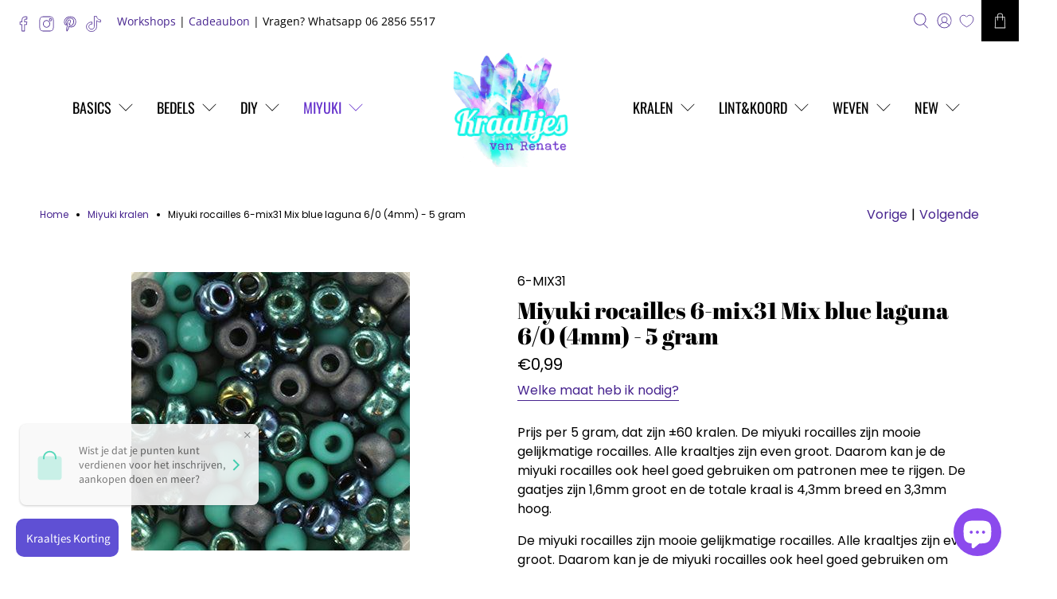

--- FILE ---
content_type: text/javascript; charset=utf-8
request_url: https://kraaltjesvanrenate.nl/products/miyuki-rocailles-6-0-mix-blue-laguna-5-gram.js?
body_size: 605
content:
{"id":8403219415383,"title":"Miyuki rocailles 6-mix31 Mix blue laguna 6\/0 (4mm) - 5 gram","handle":"miyuki-rocailles-6-0-mix-blue-laguna-5-gram","description":"\u003cp\u003ePrijs per 5 gram, dat zijn ±60 kralen. De miyuki rocailles zijn mooie gelijkmatige rocailles. Alle kraaltjes zijn even groot. Daarom kan je de miyuki rocailles ook heel goed gebruiken om patronen mee te rijgen. De gaatjes zijn 1,6mm groot en de totale kraal is 4,3mm breed en 3,3mm hoog.\u003c\/p\u003e\n\u003cp\u003e\u003cmeta charset=\"utf-8\"\u003e\u003cspan\u003eDe miyuki rocailles zijn mooie gelijkmatige rocailles. Alle kraaltjes zijn even groot. Daarom kan je de miyuki rocailles ook heel goed gebruiken om patronen mee te rijgen. \u003c\/span\u003e\u003c\/p\u003e\n\u003cp\u003eDe mix bevat de volgende kleuren:\u003c\/p\u003e\n\u003cul\u003e\n\u003cli\u003e\u003cspan mce-data-marked=\"1\"\u003e6-412\u003c\/span\u003e\u003c\/li\u003e\n\u003cli\u003e\u003cspan mce-data-marked=\"1\"\u003e6-456\u003c\/span\u003e\u003c\/li\u003e\n\u003cli\u003e\u003cspan mce-data-marked=\"1\"\u003e6-4217\u003c\/span\u003e\u003c\/li\u003e\n\u003cli\u003e\u003cspan mce-data-marked=\"1\"\u003e6-412f\u003c\/span\u003e\u003c\/li\u003e\n\u003cli\u003e6-2002\u003c\/li\u003e\n\u003c\/ul\u003e","published_at":"2023-05-06T14:14:14+02:00","created_at":"2023-05-06T14:14:14+02:00","vendor":"Miyuki groothandel","type":"Kralen","tags":["4mm","6\/0","6\/0 miyuki","backinstock","Blauw","glas","glaskralen","kralen","miyuki","miyuki rocailles","Multicolor","rocailles","updaten'25"],"price":99,"price_min":99,"price_max":99,"available":true,"price_varies":false,"compare_at_price":null,"compare_at_price_min":0,"compare_at_price_max":0,"compare_at_price_varies":false,"variants":[{"id":46696067432791,"title":"Default Title","option1":"Default Title","option2":null,"option3":null,"sku":"O.05.14\/6-MIX31","requires_shipping":true,"taxable":true,"featured_image":null,"available":true,"name":"Miyuki rocailles 6-mix31 Mix blue laguna 6\/0 (4mm) - 5 gram","public_title":null,"options":["Default Title"],"price":99,"weight":6,"compare_at_price":null,"inventory_management":"shopify","barcode":"6-MIX31","requires_selling_plan":false,"selling_plan_allocations":[]}],"images":["\/\/cdn.shopify.com\/s\/files\/1\/0062\/9597\/8097\/files\/Miyuki-rocailles-6-mix31-Mix-blue-laguna-60-4mm-5-gram.jpg?v=1743680147"],"featured_image":"\/\/cdn.shopify.com\/s\/files\/1\/0062\/9597\/8097\/files\/Miyuki-rocailles-6-mix31-Mix-blue-laguna-60-4mm-5-gram.jpg?v=1743680147","options":[{"name":"Title","position":1,"values":["Default Title"]}],"url":"\/products\/miyuki-rocailles-6-0-mix-blue-laguna-5-gram","media":[{"alt":"Miyuki rocailles 6\/0 Mix blue laguna - 5 gram-Kralen-Kraaltjes van Renate","id":47582068212055,"position":1,"preview_image":{"aspect_ratio":1.0,"height":350,"width":350,"src":"https:\/\/cdn.shopify.com\/s\/files\/1\/0062\/9597\/8097\/files\/Miyuki-rocailles-6-mix31-Mix-blue-laguna-60-4mm-5-gram.jpg?v=1743680147"},"aspect_ratio":1.0,"height":350,"media_type":"image","src":"https:\/\/cdn.shopify.com\/s\/files\/1\/0062\/9597\/8097\/files\/Miyuki-rocailles-6-mix31-Mix-blue-laguna-60-4mm-5-gram.jpg?v=1743680147","width":350}],"requires_selling_plan":false,"selling_plan_groups":[]}

--- FILE ---
content_type: text/javascript; charset=utf-8
request_url: https://kraaltjesvanrenate.nl/products/miyuki-rocailles-6-0-mix-blue-laguna-5-gram.js
body_size: 665
content:
{"id":8403219415383,"title":"Miyuki rocailles 6-mix31 Mix blue laguna 6\/0 (4mm) - 5 gram","handle":"miyuki-rocailles-6-0-mix-blue-laguna-5-gram","description":"\u003cp\u003ePrijs per 5 gram, dat zijn ±60 kralen. De miyuki rocailles zijn mooie gelijkmatige rocailles. Alle kraaltjes zijn even groot. Daarom kan je de miyuki rocailles ook heel goed gebruiken om patronen mee te rijgen. De gaatjes zijn 1,6mm groot en de totale kraal is 4,3mm breed en 3,3mm hoog.\u003c\/p\u003e\n\u003cp\u003e\u003cmeta charset=\"utf-8\"\u003e\u003cspan\u003eDe miyuki rocailles zijn mooie gelijkmatige rocailles. Alle kraaltjes zijn even groot. Daarom kan je de miyuki rocailles ook heel goed gebruiken om patronen mee te rijgen. \u003c\/span\u003e\u003c\/p\u003e\n\u003cp\u003eDe mix bevat de volgende kleuren:\u003c\/p\u003e\n\u003cul\u003e\n\u003cli\u003e\u003cspan mce-data-marked=\"1\"\u003e6-412\u003c\/span\u003e\u003c\/li\u003e\n\u003cli\u003e\u003cspan mce-data-marked=\"1\"\u003e6-456\u003c\/span\u003e\u003c\/li\u003e\n\u003cli\u003e\u003cspan mce-data-marked=\"1\"\u003e6-4217\u003c\/span\u003e\u003c\/li\u003e\n\u003cli\u003e\u003cspan mce-data-marked=\"1\"\u003e6-412f\u003c\/span\u003e\u003c\/li\u003e\n\u003cli\u003e6-2002\u003c\/li\u003e\n\u003c\/ul\u003e","published_at":"2023-05-06T14:14:14+02:00","created_at":"2023-05-06T14:14:14+02:00","vendor":"Miyuki groothandel","type":"Kralen","tags":["4mm","6\/0","6\/0 miyuki","backinstock","Blauw","glas","glaskralen","kralen","miyuki","miyuki rocailles","Multicolor","rocailles","updaten'25"],"price":99,"price_min":99,"price_max":99,"available":true,"price_varies":false,"compare_at_price":null,"compare_at_price_min":0,"compare_at_price_max":0,"compare_at_price_varies":false,"variants":[{"id":46696067432791,"title":"Default Title","option1":"Default Title","option2":null,"option3":null,"sku":"O.05.14\/6-MIX31","requires_shipping":true,"taxable":true,"featured_image":null,"available":true,"name":"Miyuki rocailles 6-mix31 Mix blue laguna 6\/0 (4mm) - 5 gram","public_title":null,"options":["Default Title"],"price":99,"weight":6,"compare_at_price":null,"inventory_management":"shopify","barcode":"6-MIX31","requires_selling_plan":false,"selling_plan_allocations":[]}],"images":["\/\/cdn.shopify.com\/s\/files\/1\/0062\/9597\/8097\/files\/Miyuki-rocailles-6-mix31-Mix-blue-laguna-60-4mm-5-gram.jpg?v=1743680147"],"featured_image":"\/\/cdn.shopify.com\/s\/files\/1\/0062\/9597\/8097\/files\/Miyuki-rocailles-6-mix31-Mix-blue-laguna-60-4mm-5-gram.jpg?v=1743680147","options":[{"name":"Title","position":1,"values":["Default Title"]}],"url":"\/products\/miyuki-rocailles-6-0-mix-blue-laguna-5-gram","media":[{"alt":"Miyuki rocailles 6\/0 Mix blue laguna - 5 gram-Kralen-Kraaltjes van Renate","id":47582068212055,"position":1,"preview_image":{"aspect_ratio":1.0,"height":350,"width":350,"src":"https:\/\/cdn.shopify.com\/s\/files\/1\/0062\/9597\/8097\/files\/Miyuki-rocailles-6-mix31-Mix-blue-laguna-60-4mm-5-gram.jpg?v=1743680147"},"aspect_ratio":1.0,"height":350,"media_type":"image","src":"https:\/\/cdn.shopify.com\/s\/files\/1\/0062\/9597\/8097\/files\/Miyuki-rocailles-6-mix31-Mix-blue-laguna-60-4mm-5-gram.jpg?v=1743680147","width":350}],"requires_selling_plan":false,"selling_plan_groups":[]}

--- FILE ---
content_type: application/javascript; charset=utf-8
request_url: https://searchanise-ef84.kxcdn.com/preload_data.7F6f6s8J0W.js
body_size: 9803
content:
window.Searchanise.preloadedSuggestions=['polymeer kralen','stainless steel','miyuki rocailles','bedels goud','letter kralen','bedel hart','miyuki rocailles 11/0','katsuki kralen','disc kralen','miyuki delica','bedel goud','gouden kralen','hartjes kralen','tube kralen','bedel zilver','bead spinner','lint met tekst','rocailles 3mm','miyuki rocailles 8/0','hart bedel','schelp bedel','facet kralen','love lint','glas kralen','rocailles 2mm','miyuki delica 11/0','smiley kralen','edelsteen kralen','fimo kralen','evil eye','kralen goud','houten kralen','rocailles 4mm','kralen mix','gold plated','acryl hartjes','stainless steel bedel','bedel bloem','bedel ster','miyuki mix','nylon draad','karabijn sluiting','ringetjes goud','oorbel hangers','rvs bedel','nylon koord','kraal goud','zoetwater parels','elastisch draad','vierkante kralen','bedel hartje','rvs goud','hart goud','bloem kraal','letter bedel','disc kralen polymeer','sluiting goud','facet rondel','platte kralen','tussenzetsel goud','bedel schelp','resin hanger','bedels zilver','schelp kraal','roze kralen','bloem bedel','edelstenen kralen','ronde kralen','smiley bedels','keramiek kralen','satijn koord','slotjes goud','bedel rvs','rvs bedels','knijpkralen goud','rvs kralen','diy sleutelhanger','witte kralen','knijp kralen','inpak zakjes','ketting goud','ster bedel','lint armband','sluiting zilver','glas bedel','macrame koord','ketting rvs','bedel munt','elastiek draad','grote kralen','kraal zilver','spacer goud','gecoat ijzerdraad','natuursteen kralen','acryl smileys','rocailles mix','tube kraal','gouden bedels','bedel hart goud','stainless steel bedels','groot gat','polymeer kralen mix','c-lon draad','oorbel haakjes','facet rondelle','roze kraal','katsuki 6mm','oorbellen goud','kralen 4mm','rosé goud','zwarte kralen','2mm kralen','miyuki draad','edelsteen kraal','stainless steel goud','kralen rocailles','gouden kraal','gummy bear','miyuki rocailles 6/0','ringetjes zilver','boei sluiting','miyuki rocailles mix','ibiza lint','schelp kralen','glas krale facet','edelsteen hanger','oranje kralen','kralen bruin','schakel ketting','macrame stopper 3mm','hart kraal','tussenzetsel zilver','kralen blauw','goude kralen','kauri schelp','sleutel hanger','bedels rvs','goud kraal','rondellen glaskralen','parels wit','macrame draad','letter m','acryl letterkralen','emaille bedels','kraal met oog','hartje bedel','goud dq','vlinder bedels','kralen 3mm','swarovski puntsteen','edelsteen 3mm','elastisch nylon','bedel vlinder','glaskralen 6mm','macrame sluiting','oorbellen hangers','bedel armband','bedel maan','de 3mm','verleng ketting','hartjes kraal','keramiek kraal','ringetjes rvs','c-lon rijggaren','schelp kralen tube','koord 1mm','maan bedel','kraal tas','satijnkoord 1mm','rocailles 4 mm','spacer zilver','sieraden lijm','kraal hart','edelsteen bedel','bedel oog','satijnkoord 2mm','knijpkraal verbergers','miyuki kralen','kraaltjes e','hart bedel goud','tussenzetsels goud','smiley bedel','18k ketting','acryl hart','jade kralen','goud kralen','acryl tube','hartje goud','rattail 0.5mm','bedel emaille hart','nylon rattail','smiley goud','knijpkralen zilver','imitatie suede','cadeau zakjes','karabijn sluitingen','seed beads','druppel kralen','miyuki delica db','van draad met','acryl smiley','bedel zon','acryl kralen rond','2 mm kralen','metalen kralen','schuiver cabochon setting','facet geslepen','acryl kraal','steen zwart','bedels hart','parel kralen','parel bedel','acryl kralen','kralen wit','kralen 8 mm','dq kraal zilver 3 mm','rvs kraal','macrame stopper','18k goud','miyuki duracoat','hartje kraal','glaskraal 6mm','kraal zilver 2 metaal','oorbellen haakjes','mini bedel','rocailles goud','karabijn goud','kralen zwart','zon bedel','tussen kralen','bedel ringetjes','acryl kraal rond','kralen groen','elastisch transparant nylon','zilver bedel','miyuki kralen 8','bedel letter','magneetsluiting rond','zeester bedel','complete sluiting','plat leer','wax koord','miyuki tila','miyuki delica 11/0 blue','spacer kralen','magneet sluiting','kraal groot gat','miyuki kralen 8 mix','ketting stainless steel','4mm rocailles','facet bicone 4mm','bloemen kralen','sleutelhanger ring','c lon','sluitingen goud','roze bedel','acryl bloem','cijfer kralen','bedels oorbellen','acryl kralen hart','slotjes zilver','hematiet kralen','houten kralen rond','hart kralen','sterren kralen','emaille bedel','armband met','opberg doos','sieraden kaartjes','kralen set','rvs goud bedels','miyuki 3mm','bedel zeester','grote bedels','naald om kralen te rijgen','parels kralen','acryl rond','zilveren kralen','verlengketting goud','kralen zilver','eindkap goud','emaille bloem','rvs sluiting','kralen 4 mm','bedel emaille bloem','preciosa rocailles','buisje voor miyuki','bloem goud','ketting zilver','bedel blauw','s lon','polymeer fruit','starters set weven inclusief weefraam','groot gat kralen','bedel vis','schelp hanger','edelsteen tube','griffin koord','bedels 2 ogen','polymer kralen','acryl bedel','bedel smiley','kralen box','stainless steel kralen','goud hart','sticker rol','beige kralen','turquoise kralen','rvs ketting','eindkappen met sluiting','goud bedel','druppel kraal','gouden kraaltjes','rocailles blauw','lint armbandjes','kraal hartje','kralen rood','miyuki goud','bedel tussenzetsel','vis bedel','disc goud','acryl kralen tube','swarovski kristallen','miyuki rocailles 2mm','metallic macramé koord 0.3mm','bedel hond','bedel hartje goud','kralen 6mm','glaskralen groen 4mm','bedel muntje','groen kralen','yin yang','edelsteen agaat kralen 8','oorbel ringen','schakelketting rvs','glas facet','ster goud','rocailles 6/0 rood','letter a','elastiek transparant','nylon koord 0,8','cabochon setting','bedel roze','kraaltjes groen','zilveren bedels','karabijn sluitingen zilver','creolen oorbel','miyuki weefraam','gouden bedel','kinder kralen','kralen hart','kraal en','rocailles groen','goude bedels','metallic koord','bedel emaille','neon kralen','kleine kralen','zoet water parels','kauri schelpjes','miyuki 4mm','dubbele ringetjes','8mm kralen','miyuki delica mix','letter bedels','kralen 2mm','natuursteen chips','diy pakket','vlinder bedel','bedel goud dq','band voor armbandjes','lint armbandje','ibiza kwastjes','munt bedel','kralen vierkant','rvs bedels goud','nylon rattail koord','surfkoord met','half edelstenen','bedel wit','letterkralen vierkant','letterkralen letter','miyuki bugles','miyuki rocailles 4mm','polymeer mix','blauwe kralen','nietstiften goud','miyuki sluiting','metaal draad','ovale ring','resin hangers','bedel zee','magneet sluitingen','vierkante kraal','goud draad','metalen kralen gat 7','bedel kraal','schuif kraal','spacer kraal','hartjes bedel','kralen bloemetje','hartjes goud','bedel goud hart','24k goud','3mm kralen','kralen paars','kralen groot gat','lucky cat','letter kraal','edelsteen rond','grote bedel','oog kleur','4mm kralen','letter e','rode kralen','bliksem bedels','kerst kralen','rocailles kralen','letters goud','glas parels','memory wire','rocailles wit','verlengketting rvs goud','acryl bedels','to ho','schelp hart','2mm rocailles','letter goud','miyuki 2mm','ring goud','zilver bedels','kraal metaal','ibiza koord','buisje voor miyuki armbanden','kralen roze','eindkap leer','12 mm kralen','rvs bedel zilver','dieren bedels','armband leer','kerst bedels','oorbel goud','acryl mix','sterrenbeeld bedel','kralen 8mm','miyuki rocailles 3mm','bedel bloem goud','bedels emaille','bead mat','hart bedels','complete ketting','bedel schildpad','bedel rood','d gold','acryl bloemen','waxkoord 1mm','hart zilver','facet druppel kralen','elastisch lint','thank you stickers','rvs zilver','katsuki 4mm','zilver kraal','ster kraal','sluiting rvs','gele kralen','polyester koord','edelsteen jade','kalotje goud','rvs ring','bloem kralen','acryl mat 10mm','oorringen goud','kraal met oogje','kraal letter','dq bedel','koord 2mm','cabochon steen','kralen met groot gat','oorbellen rvs','bedel groen','edelsteen facet','rvs ringetjes','bedel initial','swarovski kralen','rocailles roze','koord goud','armband lint','kralen oranje','bedel druppel','kraal rubber','verlengketting zilver','kralen doos','schelp goud','kraal vierkant','kralen tube','acryl kralen mat','oorbellen stainless steel','knijpkraal verberger','zilver kralen','bedel emaille hartje','glaskraal opaal','facet rondellen','kralen mat','wire guardians','matte kralen','facet 3mm','complete sluiting goud','kralen letters','c lon draad','zoetwater parel','kraal bloem','kraal groen','clip on','alfabet kralen','ijzer draad','ster kralen','bedel rvs goud','facet 4mm','acryl tube kralen','miyuki rocailles 11','goudkleurige kralen','hanger goud','facet kraal','miyuki patronen','6mm kralen','nylon koord 0,5','oorbellen maken','schelpen kralen','lila kralen','keramiek vis','rvs slot','rond leer','creolen goud','suede koord','bedel stainless steel','peper bedels','glas kraal','glow in the dark','hart rvs','fruit kralen','disc kralen wit','muntjes bedels','polymeer kralen smiley','miyuki rocailles 11/0 2mm','split naald','klei kralen','koper draad','fimo smiley','stainless steel ketting goud','bedel glas','niet stiften','gevlochten leer','vis kraal','bedel ster goud','armband knopen','miyuki rocailles 6','plastic zakjes','roze bedels','bubbel enveloppen','miyuki delicas','bedel groot','kralen hartjes','hematiet disc','bedel zwart','edelsteen disc','letter l','rood kraal','acryl kralen 6mm','sleutel bedel','weefraam miyuki','garen rijg','klavertje vier','blauw kralen','goud koord','letterkralen goud','clip oorbellen','eindkapjes goud','schelp bedel goud','magneet slotjes','dubbele ring','bedel rond','bedel initial letter','kraal klaver','gecoat ijzerdraad goud','dq kraal','open ring','edelsteen tube kraal','acryl kralen hartjes','bedeltjes goud','setting swarovski','starter set','kralen bord','mix kralen','advent kalender','polymeer kralen disc','bedel schelp goud','kralen polymeer','bedel zirconia','dq bedels goud','mini schelpen','kralen geel','acryl bedel bloem','lava kralen','bedel strik','smiley kraal','leer hart','emaille hart','miyuki rocailles 8/0 3mm','parel hanger','patronen miyuki','polymeer smiley','boei sluiting goud','polymeer disc','leer rond','groene kralen','acryl hartjes kralen','bedel 18k goud','acryl kralen smiley','rijgdraad voor kralen','open hart','kraal spacer','miyuki gold','rond goud kralen','ketting stainless steel zilver','opberg bakje','miyuki seed beads','kinderfeestje box','kauri schelpen','bedel parel','natuur kralen','draad goud','kralen naald','bruin koord','edelsteen 4mm','platte kraal','letter j','lapis lazuli','gouden hart','diy box','stainles steel','bedel kralen','hartjes bedels','kraal met oog goud','knijpkraal goud','kleine kraaltjes','pastel kralen','kralen acryl','blauw met wit','kraaltjes goud','armbandjes touw','tussen zetsels','miyuki delica opaque','leer koord','schuif sluiting','kralen glas','bedel paars','letterkralen wit','miyuki kralen 8/0','organza zakjes','rvs bedel goud','tube goud','kraal zwart','miyuki roze','ketting bloem','kalotje rvs','bedel rechthoek','polymeer candy','eindkap zilver','rvs hart','stainless steel bedels goud','katsuki streng','goud hartje','van glas','schildpad bedel','acryl vierkant','lint kralen','gestreept kralen','miyuki rocailles 11/0 opaque','glitter kralen','emaille hartje','rond goud','hanger parel','tussen kraal','kralen 3 mm','glas rhinestone kraal','bedel mini','smiley stickers','bedels smiley','zakjes plastic','bedel rvs hart','zonnebril houders','kruis bedel','zee bedels','bedel veer','miyuki delica mat','leer schuivers','letter t','kralen 10 mm','brillen koord onderdelen','multi color','bedels hartje','polaris cabochon','polymeer tube','bedel hart zilver','spacer beads','acryl letterkraal','bedel 18k','dq goud','goud bedels','oog bedel','bedels bloem','smiley acryl','bedel goud ster','houten kraal','buisje miyuki','sterren bedels','fimo bloem','bedel mix','schakel armband','letterkralen rond','wit blauw kralen','polymeer smileys','ketting rvs goud','armband goud kleur','gestreepte rocailles','schildpad kraal','miyuki rocailles 6/0 4mm','engeltjes maken','parel kraaltjes','schuif kralen','s-lon koord','disc polymeer','miyuki blauw','rvs oorbellen','oorstekers goud','acryl hartje','preciosa rocailles glas','oorring goud','acryl 6mm','bloem bedels','kralen 2 mm','lint met','miyuki 11/0 rocailles','hot pink','miyuki delica 11','miyuki naalden','letter v','ringetje goud','edelstenen 8mm','oorbel achterkantjes','elastisch koord','kraal wit','miyuki rocailles 8','db delica','acryl kraal hart','zilvere bedels','acryl hartjes vierkant','rocailles miyuki 6/0','acryl kralen matt','hanger hart','doos met kraaltjes','elastisch rijgdraad','nylon koord 0,8mm','metaal kralen','zwart hartje','kralen rond','schelp tube','parelmoer kralen','sleutelhanger goud','dq bedels','letter s','hanger blauw','oorbellen zilver','fire line','kralen 7mm','hasulith lijm','oorbel rvs','kraal rvs','glaskralen shine','schakelketting goud','bedel bliksem','driehoek bakjes','schelp bedels','ketting draad','kraal ster','ovaal kralen','acryl hanger','initial letter','miyuki rocailles opaque','kralen weven','oorhangers goud','kralen streng','miyuki delica silk','jasseron goud','tube acryl','bedel oorbellen','naalden weefarmbanden','bedel zirkonia','letter r','ronde glaskralen','kraal edelsteen','sluitingen zilver','bedels stainless steel','lint tekst','verlengketting rvs','kraal rood','langwerpige kralen','kralen goud kleur','tekst lint','kraal bruin','miyuki rocailles 11/0 duracoat','kralen voor lint','ketting schakel','rocailles zwart','meer kralen','peper bedel','gekleurde kralen','bedel muntje goud','rijg elastiek','telefoon koord','miyuki groen','hartjes acryl','bedel kruis','mini bedels','facet 4x3','agaat edelsteen','oud roze','kraal blauw','bedel goud hartje','bedel dq','message beads','glaskralen facet','mix rocailles','gouden ketting','sleutelhanger met ring','slot goud','acryl letters','koord metallic','rocailles rood','metaal kraal','sleutel ring','edelsteen agaat','hartje bedel goud','satijn koord 2mm','miyuki matte','edelsteen hart','bedels kwastje','delica mix','bedels kleur','zwarte kraal','bedel 24k','munt goud','miyuki garen','goud rvs','miyuki delica\'s','boei slot','staafjes kralen','schelpkralen disc','shine 6mm','kraal met groot gat','miyuki rocailles goud','geel goud','miyuki beading draad','kralen hartje','facet 2mm','opberg doosjes','bubble tea','hematiet goud','bedel ketting','blauw wit','kralen 10mm','tijgeroog kralen','hartjes kralen vierkant','stainless steel ketting','zonnebril koord','koord zwart','clay kralen','nylon koord 0.8','facet 4x3mm','stainless steel bedel goud','goud hart bedel','gouden ringetjes','metallic kralen','bruine kralen','ringen goud','swarovski ss29','s-lon draad','kraal goud rond','3mm rocailles','tila kralen','karabijnsluiting goud','duracoat galvanized gold','zomer kralen','gummy bear bedels','kralen haken','s lon draad','letterkraal e','satijn koord 1mm','ronde kralen goud','parel groot','miyuki opaque','knijpkralen 2mm','zwart wit','miyuki picasso','katsuki wit','miyuki delica kraaltjes','bedel dieren','kralen per meter','rattail koord','bedel oranje','metalen kraal','rocailles 3 mm','facet goud','edelsteen hangers','miyuki zilver','amethist kralen','acryl 8mm','1 klosje rijggaren wit','polymeer disc kralen','kralen met letters','wit kralen','veterklemmen goud','edelsteen 6mm','kralen bloem','stainless steel kraal','oorbel bedels','bedeltjes van','vierkante letterkralen','slotje goud','candy kralen','mix miyuki','hart acryl','bedeltjes ketting','kraal hartjes','hart wit','bedels roze','jade groen','buisjes voor miyuki','bedel munt goud','creolen rvs','kettelstift goud','glas steen teardrop bedel','workshop sieraden maken','karabijn sluiting goud','zwart kralen','rvs bedels zilver','rocaille mix','acryl mat','oranje bedel','acryl 7mm','schelp disc','zwart kettingen','facet 6mm','gouden kralen rond','lint love','oranje kraal','bedels bliksem','facet kralen 6','kralen 12 mm','blauw wit kralen','koraal kralen','glazen kralen','macrame stopper met een opening van 3mm','boeisluiting goud','rood kralen','neon rocailles','bead spinner naald','miyuki wit','ringetjes rvs goud','disc wit','zeester goud','edelsteen chips','emaille zilver','hematiet gold plated','rvs kralen goud','dichte ring','kralen schelp','nietstiften bolletje','blauw kraal','veterklem rvs','kralen pakket','griffin rijgdraad','ronde kralen 20 mm','jasseron stainless steel','goude bedel','hartje kralen','zilveren bedel','fimo fruit','kralen smiley','gold plated kralen','emaille bedel goud','karabijn sluiting zilver','karabijn stainless steel','miyuki sluitingen','zomer bedels','bedel steen','grote kraal','sterren zakjes','tubes kralen','letter kraaltjes','vierkant kraal','bedel slot','oorhanger zilver','acryl letter','ijzerdraad goud','dieren kralen','gouden ring','elastische draad','rocailles 2 mm','polaris kralen','roestvrij staal','ketting sluiting','18 k kralen','kralen 5mm','24 k goud','diy pakket armband','letter f','edelsteen chip','gekleurd elastisch draad','rvs letter','verleng ketting goud','3 mm kralen','fruit polymeer','zee bedel','sluiting karabijn','plate kralen','parel wit','silver lined','doos kralen','crystal draad','12mm kralen','gedraaid koord','strass kralen','indian agaat','disc kralen goud','polymeer tube kralen','facet druppel','tussen kralen goud','kralen grijs','premium rvs','rond leer groen','neon roze','polymeer candy kralen','6/0 rocailles 4mm','kapittel slot','6 mm kralen','stainless steel hartje','kralen chips','hart roze','bedel edelsteen','zilver draad','hartjes vierkant','beading draad','miyuki buisjes','acryl kralen vierkant','miyuki rocailles roze','zoetwaterschelp kraal','keramiek kraal vis','witte kralen 2mm','elastisch touw','hartje zilver','oorringen rond','ball chain','bedel emaille zilver','paarse kralen','stel je eigen box samen','zilveren kraal','ijzerdraad gold','kraal schelp','miyuki rocailles 11/0 mix','rocailles striped','smiley polymeer','oorbellen ringen','ringetje voor hangers','transparant nylon','miyuki kralen 4mm','bedel bij','bloemen bedel','miyuki naald','agaat kralen','zeester kraal','regenboog kralen','bedel goud rvs','oorringen zilver','ying yang','1mm elastisch zwart','licht roze','stitched elastisch lint','ronde kraal','acryl smiley kralen','roze rocailles','macrame koord 0,8','rondellen 6mm','onderdelen swarovski','hasulith sieradenlijm','design bord','rvs ringetje','bedel kleur','goud rocailles','hanger edelsteen','vierkante hartjes kralen','ab kralen','sluiting miyuki','inpak zakjes plastic','bril koord eindjes','alle s','goud ring','letterkralen a','bolletjes ketting','sluitingen 9mm','glas bedels','broche speldje','surf koord','bedels schelp','kraal ovaal','stainless steel zilver','paars kralen','letter i','knijpkralen rvs','zilveren kraaltjes','bloemen bedels','goude kraal','licht blauw','polymeer bloem','oorhanger rvs','bedel acryl','bedel met tekst','schakelketting zilver','letter o','rocailles geel','knoop op','kralen met oog','vierkant kralen','transparant kralen','zwart koord','dq zilver','bedels armband','waxkoord zwart','rocailles paars','blauw bedel','acryl ster','acryl hartjes rond','ovale kralen','rocailles 3mm blauw','heren kralen','7mm vierkante letterkralen','buis kralen','bloem acryl','sieraden maken','acrylic chain','polymeer hartjes','micro macramé koord','rvs slotjes','miyuki 8/0 3mm','polymeer kralen fruit','elastisch transparant','glas hanger','facet bicone','kraal roze','4 mm kralen','rocailles pink','ster bedel goud','bedel strikje','kralen hout','wit kraal','roze hart','koord leer','kraal 18k','kleine bedels','stainless steel sieraden','parel kraal','crackle kralen','zilver sluiting','katsuki kralen 6mm','schelpen bedel','14 k goud','letter kralen mix','groot rijggat','jasseron ketting','polymeer bloemen','cube kraal','rood facet','rocailles zilver','rvs oorbel','stickers smiley','miyuki spacer','sluiting armband','kraal keramiek','lint blauw','cat eye','ronde bedel','nylon draad transparant','evil eye kralen','glaskralen mix','groot hart','xl bedel','gesloten ring','bedel blad','cadeauzakjes sint','kralen opbergdoosje','electroplate facet','facet rond','kralen kapjes','zee kralen','initial bedel','dieren bedel','stainless steel sluiting','bedel zilverkleurig','acryl kralen 4mm','rocailles green','bedel sluiting','weef armband','stenen kralen','facet rondel 6x4','vierkante hartjes','bedel maan goud','nietstiften zilver','kraal rond','open bedel','ibiza kralen','zirkonia bedel','acryl kralen mix','acryl tubes','basis oorring rvs goud','acryl rond kraal','bedel zon goud','kettelstiften zilver','doorzichtig draad','acryl kraal ovaal','duracoat galvanized','verlengketting rvs zilver','zwarte kraaltjes','edelsteen kralen rond','kraal rond zilver','letterkraal a','zonnebril eindjes','resin bedel','hart bedel zilver','gevlochten koord','oorbel ringetjes','ronde sluiting','oorbel bedel','metallic macrame','half edelsteen','bedels blauw','bliksem bedel','ring goud kraal','knijpkraal rvs','ronde kralen 6mm','miyuki delica 11/0 opaque','figuur kralen','doorzichtige kralen','oorbel ring','gouden sluiting','hart rood','acryl kralen 8mm','sluiting ketting','miyuki 11/0 2mm','disc kralen 4mm','harten bedels','blauw oog','ringetje rvs','letterkralen mix','stainless bedels','wit hart','bedel goud 18k','bedel gold plated','miyuki rocailles groen','kralen met','flexibele split naald','bicone 4mm','bedel peper','katsuki kralen wit','oorbellen haak','12/0 rocailles 2mm','bedel m','kraal 6mm','edelsteen kralen 10mm','wire guardians goud','maansteen kralen','rvs ketting goud','kraal tube','disc katsuki','18k bedel','hanger zilver','miyuki armband sluiting','inspiratie blog','sieraden zakjes','split ring','bloem zilver','roze bloem','goud 18k','mat zwart','witte kralen 3mm','rocailles mat','facet zwart','dq kralen','thank you','miyuki zwart','miyuki bruin','rvs ketting zilver','millefiori glaskralen','schijfjes kralen','dq leerschuiver','elastiek touw','emaille kralen','oorbel hanger','eindkap 10mm','kralen met hartje','miyuki rocailles 15/0','goud 4mm','polymeer fruit mix','edelsteen kralen 6mm','half tila','letter kralen vierkant','streng glas parels 6mm','bedel helemaal goud','edelsteen 8mm','kralen bedels','muntje goud','fimo kralen mix','gouden hartjes','miyuki delica’s','miyuki mat','disc zilver','gladde ring','gouden tube kralen','kauri open schelp','kraal zilver dq','palmboom bedel','bedel ovaal','koraal bedel','disc kralen polymeer 6x1mm','bedel ster zilver','kraal rubber metaal','starters set','kraal love lint','wire guardian','tussenzetsel ring','hart goud bedel','miyuki rocailles blauw','facet roze','rocailles 3mm mix','acryl letterkralen vierkant','sluit kralen','bedels goud rvs','box zelf samen stellen','bedels met 2 oogjes','miyuki bloem','howliet wit 8mm','karabijnsluiting rvs','letter kralen acryl','glaskralen goud','disc kralen 6mm','bedels vlinder','glaskralen rond','facet kralen 4mm','acryl kralen groot gat','edelsteen groen','hartje goud roze/goud','miyuki delica 8/0','acryl letterkraal d','kralen doosje','goud ketting','bedel hartje zilver','bedel hand','clip on oorbel','silverlined rocailles','blauw koord','facet groen','naalden om te rijgen','goud rond','strik bedel','mat goud','lapis lazuli kralen','swarovski ss39','bedel kerst','polymeer dieren','cadeau zakje','ketting goud rvs','edelsteen kraal rond','open ringetjes','nietstiften rvs','miyuki db 11','elastiek zwart','oorbel zilver','18k kralen goud','ibiza gevlochten koord','rond 4mm','eindkappen 5mm','acryl kraal rond 16 mm','bold beads','18 kr goud','voorbeelden van','miyuki paars','tijgeroog 8mm','bedel klein','acryl hanger boba tea','nieuwe kralen','bedel open','3mm kraal','zilver hart','broche speld','munt bedels','metallic blue','platte half','7mm kralen','rocailles 2mm blauw','miyuki set','miyuki rocailles zilver','stickers kerst','sleutelhanger haak','bloem roze','facet klaver','ring zilver','zilvere kralen','elastiek 1mm','schelp kauri','bedel klaver','disc kralen blauw','griffin koord met naald','miyuki delica goud','lint waves','macrame kralen','bedel fruit','miyuki silver','letter vierkant','stainless steel oorbellen','polymeer box','swarovski setting','bloem bedel goud','rvs ringen','bedels zee','rocailles oranje','hand made','stopper kraal','letter d','goud ringetje','kraal rvs goud','facet paars','letter b','elastisch armbandje knopen','strikje bedel','kraal vis','oorbellen hanger','maan goud','tussen bedel','draad elastisch','steen bedel','tree of life','bedel kat','kralen edelsteen','lint armband maken','miyuki beading','bedel sterrenbeeld','kralen vorm','gat 3mm','stickers heart','sari lint','cat eye kralen','zoetwater kralen','twisted ring','glas kralen 6mm','patroon en weven','kraal brons','8 mm kralen','ster bedel zilver','bedel goud bloem','edelsteen hartje','kalotjes goud','complete sluiting zilver','bedel emaille smiley','letter n','slot bedel','oorstekers met oog','rijggaren miyuki','kapittel sluiting','linking ring','glaskralen groen','hart emaille','stop kraal','oog kraal','oorbellen creolen','acryl gemstone','bedel open hart','eindkap rond','buisjes voor miyuki armbanden','edelsteen bedels','kraal 8mm','armband sluiting','nylon elastisch','sluitinkjes goud','met oog','karabijn rvs','zwarte kralen 3mm','kraal rond goud','nylon rattail koord 0.8mm','s lon koord','edelsteen nugget','miyuki rocailles 11/0 galvanized','miyuki rood','metal kralen','premium stainless steel','rvs kraal goud','stainles steel goud','nikkel vrij','disc kralen polymer','witte kraal','diy kralen','grieks keramiek','natuursteen kraal','light blue','armband rvs','spacers kralen','tegel kraal','letterkralen zwart','disc mix','kraal dq','karabijn sluiting rvs','disc kralen zwart','edelsteen blauw','ring rvs','kralen groot','labradoriet kralen','tea rose','niet goud','bedels voor','achterkantjes oorbellen','rocailles roze 3mm','schelp wit','startersset weven','hanger ketting','clip oorbel','ketting schakels','rocailles matte','slot rond','miyuki rocailles silverlined','druppel goud','parelmoer hart','gekleurd elastiek','miyuki rocailles 8/0 mix','oorringen rvs','start set','schakel ketting goud','letterkraal m','bloem wit','katsuki box','bloemen kraal','kat bedel','schuiver metaal','18 k goud','gekleurde bedels','miyuki 6mm','kralenbord middel','letter wit goud','sticky bead mat','miyuki rocaille 11/0','tussenzetsels zilver','houten kralen met','stickers thank you','acryl kraal mat','miyuki rocailles oranje','rood bedel','hondenpoot bedel','glaskralen blauw','bedel hart emaille','goud ster','love lint kralen','leerschuiver 10mm','ringetjes goud rvs','voor armband','bicone kralen','kerst bedel','dq munt','satijn koord 2,5mm','druppel bedel','schelpen bedels','facet edelsteen','bedel hart rvs','karabijn zilver','kettelstiften rvs','bedel tussen','turquoise kraal','nylon koord zwart','kralen 16mm','miyuki delica roze','trompet schelpjes','dq kralen goud','bedels hart goud','workshop weven met kraaltjes','bedels bloemen','bedels dieren','facet 8mm','kraal goud 4mm','bedel rond goud','galvanized gold','zirconia bedel','tussenzetsel rvs','parel hartjes','ketti g','kralen rijggat 2mm','hanger met oog','donker blauw','disc edelsteen','kraal rondel','draad parel','vis keramiek','rvs goud bedel','sluit kraal','prijs kaartje','zwart wit kralen','kraal groot','bedel dier','kraal oranje','zilver kleur','d ring','millefiori kralen','bedel roos','weef kralen','acryl kraal gemstone','acryl kraal rond 16mm','bedel hart stainless','waxkoord shiny','zee ster','millefiori kralen hart transparent-red','rondel kralen','rvs kralen en bedels','kers bedel','broche speldjes','letterkralen e','sluiting rond','zilver rvs','lint met tekst love','hartjes lint','goudkleurige bedels','oorbel haakjes voor bedels','imperial jasper','tussen zetsel','acryl mat 8mm','bordeaux rood','superduo kraaltjes','zilverkleurig bedel','goud disc','kralen transparant','magneetsluiting goud','amazoniet kralen','mini kralen','kraaltjes 3mm','bedels met kleur','ronde kraal goud','donker groen','ovaal kraal','fruit mix','ovaal goud','ster acryl','kralen rvs','kralen plat','kraal hartje goud','polymeer oog','good vibes','bril koord maken','jasseron rvs','bedel kers','kralen 12mm','howliet kralen','bedel evil eye','emaille smiley','acryl letterkralen wit','kraaltjes blauw','hart edelsteen','hart hanger','regenboog kraal','bedeltjes zilver','betaalbare kralen','rocailles kralen 3mm','ronde kralen 4mm','bedel roze goud','discs kralen','beer bedel','hangers goud','kralen z','initiaal bedel','porselein kraal','sky blue','acryl chain','cabochon 12mm','acryl kraal rond 12mm','ronde acryl kralen','letter kralen wit','bedels kerst','groot gat kraal','gecoat draad','bedel paard','rondellen glaskra','rvs verlengketting','hartjes acryl kralen','kraal 3mm','bubble tea hanger','bedel geel','edelsteen frosted','vis bedels','bedel resin','acryl hangers','kraaltjes 4mm','acryl kralen hartje','disc kraal','kraal lint','kralen bedel','lint bloemetjes','witte kraaltjes','verleng stukjes','nylon koord 0.8mm','voor voor een','roze glaskralen','hartjes bedel goud','miyuki buisje','letter kralen goud','emaille rond','zilver rond kraal','lava kraal','gouden kralen 2mm','miyuki duracoat 8/0','zwart oog kraal','hand bedel','letters wit','mint groen','zijden draad met naald parels','kraal 4mm','ballchain ketting','plat leer 10mm','edelstenen hanger','goud 8mm','ijzerdraad stevig','stitched elastisch','bedels klein','kraal met hartje','diy glas kralen','zoetwater parels streng','stenen kraaltjes','kraal parelmoer','facet mix','tube kralen goud','miyuki kralen 3mm','inpak zakjes smiley','bedels 10 smile','miyuki mix 8','hart kraaltjes','sieraden lijm hasulith','acryl sterretjes','rocailles gold','acryl goud','facet electroplate','brick stitch','bedel met letter','vis goud','nylon 0,5mm','stainless kralen','acryl ovaal','zilverkleurige kralen','hanger bloem','kralen 6 mm','muntjes goud','opaque matte','kraal mat','gold plated bedel','tube zilver','smile kralen','acryl kralen blauw','rocailles 6mm','acryl kralen 8mm rond','fimo mix','kralen turquoise','acryl schakels','muntje bedel','zwart elastiek','nylon 0,8mm','glaskralen 8mm','stainless steel hart','miyuki delica duracoat','houten kraaltjes','glasparels 6mm','kraal goud rvs','goud 3mm','miyuki 3 mm','kleine bedel','facet 3x2','ketting met bolletjes','4mm roc','acryl schelp','bubbel envelop','evil eye goud','bedel initiaal','kralen 5 mm','macrame armband','rocailles 2mm goud','smiley stickers geel','oog kralen','acryl kralen goud','kraal hart goud','mini hartje','miyuki armbanden','hart kraal goud','gecoat ijzerdraad zilver','c bedel','panter bedel','miyuki kralen 6/0','eindkapjes 3mm','rocailles beige','letterkralen zilver','amour lint','bedel emaille zeester','ronde gouden kralen','oorbellen hart','fruit bedel','letterkralen rond wit','rose quartz','leuke kralen','zilveren ketting','setting ss29','kraal love lint rubber','groen bedel','kralen 20mm','glaskralen cube','schakel ketting zilver','20mm acryl','nylon rattail koord 0.5mm','nylon rol','streng glas parels 8','veterklemmen stainless steel','miyuki rocailles 11/0 blauw','basic kralen','rubber kraal','mini kwastjes','schelp kralen disc','veer bedel','acryl facet','oorring rvs','gouden slotjes','tussen kralen zilver','2mm facet','duracoat 3mm','natuursteen hart','bedels hartjes','rocailles glas','miyuki rocailles pink','magneet sluiting goud','rvs kralen zilver','miyuki 8/0 rocailles','bij bedel','letterkralen alfabet','jasper kraal','lange kralen','rvs sluiting goud','rocailles turquoise','bedels ster','natuursteen hanger','kraal 10mm','vierkante kralen hart','facet ab','zip lock zakjes','strass steentje','pastel mix','zwart goud','schelp kraal hart','rood hart','open bedels','facet glaskralen','miyuki silverlined','zilver kralen klein','ilver bedel','ketting 45cm','dikke kralen','rvs karabijnsluiting','disc kralen 6x1mm','miyuki 11/0 duracoat','vleugel kralen','ronde kralen 10mm','griffin draad','poly meer','natuur steen','rocailles 3mm roze','bordeaux kralen','c bedeltjes','kralen ovaal','kralen letter','ketting 18k','miyuki green','inpak stickers','magneetsluiting zilver','edelsteen roze','lint klem','cowboy laars','facet transparant','disc kralen 6','elastisch nylon draad','bedel sleutel','best sellers','miyuki tila kralen','imitatie leer','sluiting weven','kraaltje goud','stopper lint','rood wit blauw','bedel emaille goud','disc kralen geel','rvs ster','bedel hanger','grote gat kralen','letterkralen hart','oorbel rond','18k bedels','bedels dq','schelp tube kralen','boeisluiting rvs','dubbele ringetjes goud','ijzerdraad zilver','preciosa kralen','weef draad','polymeer kralen mix 50 stuks','miyuki rocailles gold','acryl zwart','bloemetjes kralen','bedel letter m','cadeau bon','8mm rond','bedel letter e','plat rond','bedeltje goud','lampwork kralen','schelpkralen tube','zoet water parel','glas parel','knijpkraalverberger goud','miyuki cube','ketting koord','bedel emaille bliksem','tsjechisch glas','kraaltjes zilver','bedel lippen','facet goudkleurig','super duo','sluiting magneet','rocailles en kraaltjes','ketting maken','lint kraal','dq hartje','alle bedels','fimo candy','vleugel zilver kraal','rond slot','kettingen gold','ster zilver','miyuki geel','neon pink','smiley box','rvs schakelketting','f bedel','letterkraal goud','armband goud','kralen beige','keramiek kraal schelp','miyuki draad wit','basis ring','miyuki beige','bedel l','edelsteen hartjes','stickers sinterklaas','bedels voor ketting','goud 6mm','rocaille 3mm','kralen klein','good vibes lint','parels 6mm','gouden schelp','bloemen rijgen','gestreepte kralen','glaskralen wit','miyuki 6/0 rocailles zijn 4mm','kralen bij','tiger eye','nylon koord 0.5','bedels emaille bloem','hartje goud bedel','miyuki rocaille 11','natuursteen disc','beading naald','miyuki delica 11/0 mix','swarovski bedel','gouden koord','letter lint','hart schelp','bedel slotje','stickers rol','delica s','bedel facet','kralen blauw wit','edelsteen nuggets','lint roze','oorbel stainless steel','kralen boxen','kralen facet','miyuki rocailles 11/0 roze','disc kralen groen','ketting ovaal','bedel dq goud','sieraden kaartje','koraal chips','wit bedel','ketting met sluiting','zakjes kralen','acryl kraal rond 20mm','resin hanger gummy bear','lint ibiza','glaskralen rondel','groen rocailles','disc roze','parels 3mm','schakelketting rvs goud','bedel hangers','facet rond plat','statement oorbellen','rocailles 2mm wit','oorhanger goud','hartje wit','kraal 2mm','rocailles 4mm groen','emaille goud','acryl 12 mm','kalotjes rvs','miyuki luminous','bedels groen','hematiet gold','o kralen','mixed color','oorbellen goud rvs','delica opaque','bedel letter l','opaque black','lava steen','katsuki mix','spacers goud','letterkralen wit rond','miyuki 11/0 mix','acryl kralen 16 mm','zwart kraal','vierkanten kralen','kraal druppel','bedel bloem zilver','rocailles 4mm blauw','miyuki drops','bedel tussenstuk','hartjes rond','bedel rvs goud hart','koord ibiza','tussenzetsel bedel','letter c','bedel initiaal letter','glas kralen shine','diamant bedel','emaille oog','karabijnsluiting zilver','oorbellen onderdelen','acryl cijfers','rode kraal','kraal macrame','kraal vorm','yin yang polymeer','oog blauw','hartjes parels','schakel ketting rvs','kerst polymeer','lint sluiting','nylon zwart','rocailles 3mm wit','goud letter','acryl kralen 12 mm','miyuki delica matte','lint good vibes','miyuki rocailles 8/0 3mm 5 gram','rocailles 3mm paars','dq sluiting','bedel schelpje','losse kralen','seedbeads 3mm','hartje bedels','nylon elastiek','setting ss39','kraal hout','parels 4mm','smiley roze','draad beschermer','facet rondell','schelp zilver','letter bedel goud','oorbellen zirkonia','oorbel hart','bedels voor oorbellen','oorhangers zilver','11/0 metallic gunmetal'];